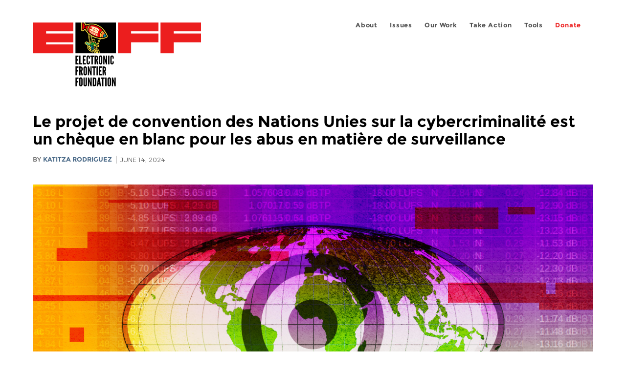

--- FILE ---
content_type: text/html; charset=utf-8
request_url: https://www.eff.org/el/deeplinks/2024/06/un-cybercrime-draft-convention-blank-check-unchecked-surveillance-abuses
body_size: 14822
content:
<!DOCTYPE html>
  <!--[if IEMobile 7]><html class="no-js ie iem7" lang="en" dir="ltr"><![endif]-->
  <!--[if lte IE 6]><html class="no-js ie lt-ie9 lt-ie8 lt-ie7" lang="en" dir="ltr"><![endif]-->
  <!--[if (IE 7)&(!IEMobile)]><html class="no-js ie lt-ie9 lt-ie8" lang="en" dir="ltr"><![endif]-->
  <!--[if IE 8]><html class="no-js ie lt-ie9" lang="en" dir="ltr"><![endif]-->
  <!--[if (gte IE 9)|(gt IEMobile 7)]><html class="no-js ie" lang="en" dir="ltr" prefix="fb: http://ogp.me/ns/fb# og: http://ogp.me/ns#"><![endif]-->
  <!--[if !IE]><!--><html class="no-js" lang="en" dir="ltr" prefix="fb: http://ogp.me/ns/fb# og: http://ogp.me/ns#"><!--<![endif]-->
<head>
  <meta charset="utf-8" />
<meta name="author" content="Katitza Rodriguez" />
<link rel="shortcut icon" href="https://www.eff.org/sites/all/themes/frontier/favicon.ico" type="image/vnd.microsoft.icon" />
<link rel="profile" href="http://www.w3.org/1999/xhtml/vocab" />
<meta name="HandheldFriendly" content="true" />
<meta name="MobileOptimized" content="width" />
<meta http-equiv="cleartype" content="on" />
<link rel="apple-touch-icon-precomposed" href="https://www.eff.org/sites/all/themes/phoenix/apple-touch-icon-precomposed-114x114.png" sizes="114x114" />
<link rel="apple-touch-icon" href="https://www.eff.org/sites/all/themes/phoenix/apple-touch-icon.png" />
<link rel="apple-touch-icon-precomposed" href="https://www.eff.org/sites/all/themes/phoenix/apple-touch-icon-precomposed.png" />
<meta name="description" content="This is the second post in a series highlighting the problems and flaws in the proposed UN Cybercrime Convention. Check out our detailed analysis on the criminalization of security research activities under the proposed convention.The United Nations Ad Hoc Committee is just weeks away from..." />
<meta name="viewport" content="width=device-width" />
<link rel="canonical" href="https://www.eff.org/deeplinks/2024/06/un-cybercrime-draft-convention-blank-check-unchecked-surveillance-abuses" />
<meta name="generator" content="Drupal 7 (http://drupal.org)" />
<link rel="shortlink" href="https://www.eff.org/node/109710" />
<meta property="og:site_name" content="Electronic Frontier Foundation" />
<meta property="og:type" content="article" />
<meta property="og:title" content="Le projet de convention des Nations Unies sur la cybercriminalité est un chèque en blanc pour les abus en matière de surveillance" />
<meta property="og:url" content="https://www.eff.org/deeplinks/2024/06/un-cybercrime-draft-convention-blank-check-unchecked-surveillance-abuses" />
<meta property="og:description" content="This is the second post in a series highlighting the problems and flaws in the proposed UN Cybercrime Convention. Check out our detailed analysis on the criminalization of security research activities under the proposed convention.The United Nations Ad Hoc Committee is just weeks away from..." />
<meta property="og:updated_time" content="2024-10-15T22:10:28-07:00" />
<meta property="og:image" content="https://www.eff.org/files/banner_library/cybercrime-2024-2b.jpg" />
<meta property="og:image:url" content="https://www.eff.org/files/banner_library/cybercrime-2024-2b.jpg" />
<meta property="og:image:secure_url" content="https://www.eff.org/files/banner_library/cybercrime-2024-2b.jpg" />
<meta property="og:image:type" content="image/jpeg" />
<meta property="og:image:width" content="1200" />
<meta name="twitter:card" content="summary_large_image" />
<meta property="og:image:height" content="600" />
<meta name="twitter:site" content="@eff" />
<meta name="twitter:title" content="Le projet de convention des Nations Unies sur la cybercriminalité est" />
<meta name="twitter:description" content="This is the second post in a series highlighting the problems and flaws in the proposed UN Cybercrime Convention. Check out our detailed analysis on the criminalization of security research" />
<meta name="twitter:image" content="https://www.eff.org/files/banner_library/cybercrime-2024-2b.jpg" />
<meta name="twitter:image:width" content="1200" />
<meta name="twitter:image:height" content="600" />
<meta property="article:publisher" content="https://www.facebook.com/eff" />
<meta property="article:published_time" content="2024-06-14T04:47:08-07:00" />
<meta property="article:modified_time" content="2024-10-15T22:10:28-07:00" />
<meta itemprop="name" content="Le projet de convention des Nations Unies sur la cybercriminalité est un chèque en blanc pour les abus en matière de surveillance" />
<link rel="publisher" href="https://www.eff.org/" />
<meta itemprop="description" content="This is the second post in a series highlighting the problems and flaws in the proposed UN Cybercrime Convention. Check out our detailed analysis on the criminalization of security research activities under the proposed convention.The United Nations Ad Hoc Committee is just weeks away from..." />
<meta itemprop="image" content="https://www.eff.org/files/banner_library/cybercrime-2024-2b.jpg" />
  <title>Le projet de convention des Nations Unies sur la cybercriminalité est un chèque en blanc pour les abus en matière de surveillance | Electronic Frontier Foundation</title>
  <link type="text/css" rel="stylesheet" href="https://www.eff.org/files/css/css_ys5BgHL2TNyP6_lBf6AQ-QeeC9qTVIuIwGCz7AJJrJA.css" media="all" />
<link type="text/css" rel="stylesheet" href="https://www.eff.org/files/css/css_DK0QprJWzW5EL3FiYM7gq-09dezg-4M6NEp7XiGwYTI.css" media="all" />
<link type="text/css" rel="stylesheet" href="https://www.eff.org/files/css/css_St5HutgDUYXMj_orYuBtvcEZgAPfyewfUjFhGeDXeR8.css" media="all" />
  <script>/**
 * @licstart The following is the entire license notice for the JavaScript
 * code in this page.
 *
 * Copyright (C) 2026  Electronic Frontier Foundation.
 *
 * The JavaScript code in this page is free software: you can redistribute
 * it and/or modify it under the terms of the GNU General Public License
 * (GNU GPL) as published by the Free Software Foundation, either version 3
 * of the License, or (at your option) any later version.  The code is
 * distributed WITHOUT ANY WARRANTY; without even the implied warranty of
 * MERCHANTABILITY or FITNESS FOR A PARTICULAR PURPOSE.  See the GNU GPL
 * for more details.
 *
 * As additional permission under GNU GPL version 3 section 7, you may
 * distribute non-source (e.g., minimized or compacted) forms of that code
 * without the copy of the GNU GPL normally required by section 4, provided
 * you include this license notice and a URL through which recipients can
 * access the Corresponding Source.
 *
 * @licend The above is the entire license notice for the JavaScript code
 * in this page.
 */
</script>
<script src="https://www.eff.org/files/js/js_qd8BaywA4mj4edyGLb52Px4-BwFqScI7dgPymNmaueA.js"></script>
<script src="https://www.eff.org/files/js/js_x2A4oj9_rCj5CWR_dGMHrobZW14ZVI9ruZKCDG7yyfM.js"></script>
<script src="https://www.eff.org/files/js/js_aoyqGMMZgQZIP71HQUw7zecjGCeyEcqUU5RtU5-iyzw.js"></script>
<script src="https://www.eff.org/files/js/js_g7t6BFiX3T9qjjMlQee69jfHL0muKHZPePq_j6OMDUA.js"></script>
<script src="https://www.eff.org/files/js/js_md9Q2Jg7iRdKo7Pq1Q7w1ueSSXHtr0mwNXdcBC7uaHU.js"></script>
<script>jQuery.extend(Drupal.settings, {"basePath":"\/","pathPrefix":"","setHasJsCookie":0,"lightbox2":{"rtl":"0","file_path":"\/(\\w\\w\/)public:\/","default_image":"\/sites\/all\/modules\/contrib\/lightbox2\/images\/brokenimage.jpg","border_size":10,"font_color":"000","box_color":"fff","top_position":"","overlay_opacity":"0.8","overlay_color":"000","disable_close_click":1,"resize_sequence":0,"resize_speed":10,"fade_in_speed":300,"slide_down_speed":10,"use_alt_layout":1,"disable_resize":0,"disable_zoom":1,"force_show_nav":0,"show_caption":1,"loop_items":1,"node_link_text":"","node_link_target":0,"image_count":"","video_count":"","page_count":"","lite_press_x_close":"press \u003Ca href=\u0022#\u0022 onclick=\u0022hideLightbox(); return FALSE;\u0022\u003E\u003Ckbd\u003Ex\u003C\/kbd\u003E\u003C\/a\u003E to close","download_link_text":"","enable_login":false,"enable_contact":false,"keys_close":"c x 27","keys_previous":"p 37","keys_next":"n 39","keys_zoom":"z","keys_play_pause":"32","display_image_size":"original","image_node_sizes":"()","trigger_lightbox_classes":"","trigger_lightbox_group_classes":"","trigger_slideshow_classes":"","trigger_lightframe_classes":"","trigger_lightframe_group_classes":"","custom_class_handler":0,"custom_trigger_classes":"","disable_for_gallery_lists":true,"disable_for_acidfree_gallery_lists":true,"enable_acidfree_videos":true,"slideshow_interval":5000,"slideshow_automatic_start":true,"slideshow_automatic_exit":true,"show_play_pause":true,"pause_on_next_click":false,"pause_on_previous_click":true,"loop_slides":false,"iframe_width":600,"iframe_height":400,"iframe_border":1,"enable_video":0,"useragent":"Mozilla\/5.0 (Macintosh; Intel Mac OS X 10_15_7) AppleWebKit\/537.36 (KHTML, like Gecko) Chrome\/104.0.5112.79 Safari\/537.36"},"responsive_menus":[{"selectors":"#header-sls-menu","container":"body","trigger_txt":"\u003Cspan class=\u0022mean-burger\u0022 \/\u003E\u003Cspan class=\u0022mean-burger\u0022 \/\u003E\u003Cspan class=\u0022mean-burger\u0022 \/\u003E","close_txt":"X","close_size":"18px","position":"right","media_size":"480","show_children":"1","expand_children":"0","expand_txt":"+","contract_txt":"-","remove_attrs":"1","responsive_menus_style":"mean_menu"}],"urlIsAjaxTrusted":{"\/search\/site":true},"piwikNoscript":{"image":"\u003Cimg style=\u0022position: absolute\u0022 src=\u0022https:\/\/anon-stats.eff.org\/js\/?idsite=1\u0026amp;rec=1\u0026amp;url=https%3A\/\/www.eff.org\/deeplinks\/2024\/06\/un-cybercrime-draft-convention-blank-check-unchecked-surveillance-abuses\u0026amp;action_name=\u0026amp;urlref=\u0026amp;dimension2=blog\u0026amp;dimension3=109710\u0026amp;cvar=%7B%221%22%3A%5B%22author%22%2C%22131%22%5D%7D\u0022 width=\u00220\u0022 height=\u00220\u0022 alt=\u0022\u0022 \/\u003E"}});</script>
</head>
<body class="html not-front not-logged-in page-node page-node- page-node-109710 node-type-blog long-read-share-links  i18n-en section-deeplinks no-secondary-nav right-sidebar">
  <a href="#main-content" class="element-invisible element-focusable">Skip to main content</a>
    
<div id="mobile-nav" class="navigation">
  <div>
    <div class="panel-pane pane-main-nav-menu">
            <ul class="menu"><li class=""><a href="/about">About</a><ul class="menu"><li class="first leaf"><a href="/about/contact">Contact</a></li>
<li class="leaf"><a href="/press/contact">Press</a></li>
<li class="leaf"><a href="/about/staff" title="Details and contact information for the EFF&#039;s staff">People</a></li>
<li class="leaf"><a href="/about/opportunities">Opportunities</a></li>
<li class="last leaf"><a href="/35" title="">EFF&#039;s 35th Anniversary</a></li>
</ul></li>
<li class=""><a href="/work">Issues</a><ul class="menu"><li class="first leaf"><a href="/issues/free-speech">Free Speech</a></li>
<li class="leaf"><a href="/issues/privacy">Privacy</a></li>
<li class="leaf"><a href="/issues/innovation">Creativity and Innovation</a></li>
<li class="leaf"><a href="/issues/transparency">Transparency</a></li>
<li class="leaf"><a href="/issues/international">International</a></li>
<li class="last leaf"><a href="/issues/security">Security</a></li>
</ul></li>
<li class=""><a href="/updates">Our Work</a><ul class="menu"><li class="first leaf"><a href="/deeplinks">Deeplinks Blog</a></li>
<li class="leaf"><a href="/updates?type=press_release">Press Releases</a></li>
<li class="leaf"><a href="/updates?type=event">Events</a></li>
<li class="leaf"><a href="/pages/legal-cases" title="">Legal Cases</a></li>
<li class="leaf"><a href="/updates?type=whitepaper">Whitepapers</a></li>
<li class="leaf"><a href="/taxonomy/term/11579/" title="">Podcast</a></li>
<li class="last leaf"><a href="https://www.eff.org/about/annual-reports-and-financials" title="">Annual Reports</a></li>
</ul></li>
<li class=""><a href="https://act.eff.org/">Take Action</a><ul class="menu"><li class="first leaf"><a href="https://act.eff.org/">Action Center</a></li>
<li class="leaf"><a href="/fight">Electronic Frontier Alliance</a></li>
<li class="last leaf"><a href="/about/opportunities/volunteer">Volunteer</a></li>
</ul></li>
<li class=""><a href="/pages/tools">Tools</a><ul class="menu"><li class="first leaf"><a href="https://www.eff.org/pages/privacy-badger" title="">Privacy Badger</a></li>
<li class="leaf"><a href="https://www.eff.org/pages/surveillance-self-defense" title="">Surveillance Self-Defense</a></li>
<li class="leaf"><a href="https://www.eff.org/pages/certbot" title="">Certbot</a></li>
<li class="leaf"><a href="https://www.eff.org/pages/atlas-surveillance" title="">Atlas of Surveillance</a></li>
<li class="leaf"><a href="https://www.eff.org/pages/cover-your-tracks" title="">Cover Your Tracks</a></li>
<li class="leaf"><a href="https://sls.eff.org/" title="">Street Level Surveillance</a></li>
<li class="last leaf"><a href="/pages/apkeep" title="">apkeep</a></li>
</ul></li>
<li class=""><a href="https://supporters.eff.org/donate/join-eff-today" title="Donate to EFF">Donate</a><ul class="menu"><li class="first leaf"><a href="https://supporters.eff.org/donate/join-eff-today">Donate to EFF</a></li>
<li class="leaf"><a href="/givingsociety" title="">Giving Societies</a></li>
<li class="leaf"><a href="https://shop.eff.org">Shop</a></li>
<li class="leaf"><a href="https://www.eff.org/thanks#organizational_members" title="">Sponsorships</a></li>
<li class="leaf"><a href="/helpout">Other Ways to Give</a></li>
<li class="last leaf"><a href="/pages/membership-faq" title="Frequently Asked Questions and other information about EFF Memberships.">Membership FAQ</a></li>
</ul></li>
<li class=""><a href="https://supporters.eff.org/donate/site-m--h" title="Donate to EFF">Donate</a><ul class="menu"><li class="first leaf"><a href="https://supporters.eff.org/donate/site-m--h">Donate to EFF</a></li>
<li class="leaf"><a href="https://shop.eff.org" title="">Shop</a></li>
<li class="last leaf"><a href="/helpout">Other Ways to Give</a></li>
</ul></li>
</ul>    </div>
  </div>
  <hr/>
  <div id="mobile-signup">
    Email updates on news, actions,<br/>
    and events in your area.
  </div>
  <div id="mobile-signup-button">
    <a  href="https://eff.org/signup">Join EFF Lists</a>
  </div>
  <div id="mobile-footer-bottom">
    <div class="panel-pane pane-block pane-menu-menu-footer-bottom">
            <ul class="menu"><li class="first leaf"><a href="/copyright">Copyright (CC BY)</a></li>
<li class="leaf"><a href="/pages/trademark-and-brand-usage-policy" title="Trademark and Brand Usage Policy">Trademark</a></li>
<li class="leaf"><a href="/policy">Privacy Policy</a></li>
<li class="last leaf"><a href="/thanks">Thanks</a></li>
</ul>    </div>
  </div>
</div>

<div id="masthead-mobile-wrapper">
  <div id="masthead-mobile">
    <div class="branding">
      <div class="panel-pane pane-page-site-name">
            <a href="/">Electronic Frontier Foundation</a>    </div>
    </div>

    <div class="hamburger"></div>

    <div class="donate">
      <a href="https://supporters.eff.org/donate/site-m--m">Donate</a>
    </div>
  </div>
</div>

<div id="site_banner">
  </div>

<header id="header">
  <div id="page">
    <div id="masthead-wrapper">
      <div id="masthead">
        <div class="branding">
          <div class="panel-pane pane-page-site-name">
            <a href="/">Electronic Frontier Foundation</a>    </div>
        </div>
        <div id="main-menu-nav" class="navigation">
          <div>
            <div class="panel-pane pane-main-nav-menu">
            <ul class="menu"><li class=""><a href="/about">About</a><ul class="menu"><li class="first leaf"><a href="/about/contact">Contact</a></li>
<li class="leaf"><a href="/press/contact">Press</a></li>
<li class="leaf"><a href="/about/staff" title="Details and contact information for the EFF&#039;s staff">People</a></li>
<li class="leaf"><a href="/about/opportunities">Opportunities</a></li>
<li class="last leaf"><a href="/35" title="">EFF&#039;s 35th Anniversary</a></li>
</ul></li>
<li class=""><a href="/work">Issues</a><ul class="menu"><li class="first leaf"><a href="/issues/free-speech">Free Speech</a></li>
<li class="leaf"><a href="/issues/privacy">Privacy</a></li>
<li class="leaf"><a href="/issues/innovation">Creativity and Innovation</a></li>
<li class="leaf"><a href="/issues/transparency">Transparency</a></li>
<li class="leaf"><a href="/issues/international">International</a></li>
<li class="last leaf"><a href="/issues/security">Security</a></li>
</ul></li>
<li class=""><a href="/updates">Our Work</a><ul class="menu"><li class="first leaf"><a href="/deeplinks">Deeplinks Blog</a></li>
<li class="leaf"><a href="/updates?type=press_release">Press Releases</a></li>
<li class="leaf"><a href="/updates?type=event">Events</a></li>
<li class="leaf"><a href="/pages/legal-cases" title="">Legal Cases</a></li>
<li class="leaf"><a href="/updates?type=whitepaper">Whitepapers</a></li>
<li class="leaf"><a href="/taxonomy/term/11579/" title="">Podcast</a></li>
<li class="last leaf"><a href="https://www.eff.org/about/annual-reports-and-financials" title="">Annual Reports</a></li>
</ul></li>
<li class=""><a href="https://act.eff.org/">Take Action</a><ul class="menu"><li class="first leaf"><a href="https://act.eff.org/">Action Center</a></li>
<li class="leaf"><a href="/fight">Electronic Frontier Alliance</a></li>
<li class="last leaf"><a href="/about/opportunities/volunteer">Volunteer</a></li>
</ul></li>
<li class=""><a href="/pages/tools">Tools</a><ul class="menu"><li class="first leaf"><a href="https://www.eff.org/pages/privacy-badger" title="">Privacy Badger</a></li>
<li class="leaf"><a href="https://www.eff.org/pages/surveillance-self-defense" title="">Surveillance Self-Defense</a></li>
<li class="leaf"><a href="https://www.eff.org/pages/certbot" title="">Certbot</a></li>
<li class="leaf"><a href="https://www.eff.org/pages/atlas-surveillance" title="">Atlas of Surveillance</a></li>
<li class="leaf"><a href="https://www.eff.org/pages/cover-your-tracks" title="">Cover Your Tracks</a></li>
<li class="leaf"><a href="https://sls.eff.org/" title="">Street Level Surveillance</a></li>
<li class="last leaf"><a href="/pages/apkeep" title="">apkeep</a></li>
</ul></li>
<li class=""><a href="https://supporters.eff.org/donate/join-eff-today" title="Donate to EFF">Donate</a><ul class="menu"><li class="first leaf"><a href="https://supporters.eff.org/donate/join-eff-today">Donate to EFF</a></li>
<li class="leaf"><a href="/givingsociety" title="">Giving Societies</a></li>
<li class="leaf"><a href="https://shop.eff.org">Shop</a></li>
<li class="leaf"><a href="https://www.eff.org/thanks#organizational_members" title="">Sponsorships</a></li>
<li class="leaf"><a href="/helpout">Other Ways to Give</a></li>
<li class="last leaf"><a href="/pages/membership-faq" title="Frequently Asked Questions and other information about EFF Memberships.">Membership FAQ</a></li>
</ul></li>
<li class=""><a href="https://supporters.eff.org/donate/site-m--h" title="Donate to EFF">Donate</a><ul class="menu"><li class="first leaf"><a href="https://supporters.eff.org/donate/site-m--h">Donate to EFF</a></li>
<li class="leaf"><a href="https://shop.eff.org" title="">Shop</a></li>
<li class="last leaf"><a href="/helpout">Other Ways to Give</a></li>
</ul></li>
</ul>    </div>
          </div>
          <div id="search-box">
                      </div>
        </div>
      </div>
    </div>
  </div>
</header>

<noscript>
  <div class="primary-nav-nojs">
  </div>
</noscript>

<!-- See if there's anything above the banner -->
  <div class="above-banner">
    <div class="panel-pane pane-page-title">
            <h1>Le projet de convention des Nations Unies sur la cybercriminalité est un chèque en blanc pour les abus en matière de surveillance</h1>
    </div>
<div class="panel-pane pane-eff-content-type">
            DEEPLINKS BLOG    </div>
<div class="panel-pane pane-eff-author">
            <div class="byline">By <a href="/about/staff/katitza-rodriguez">Katitza Rodriguez</a></div><div class="date">June 14, 2024</div>    </div>
  </div>

<!-- See if there's anything in the banner -->
  <div class="banner-wrapper">
    <div class="panel-pane pane-banner  column">
            <div class="banner"><img src="https://www.eff.org/files/banner_library/cybercrime-2024-2b.jpg" alt="an eye covers a globe in multi-hued background" /></div>    </div>
  </div>

  <div id="main-content">
    <div id="breadcrumb">
          </div>

          <div class="main-column">
            <div class="panel-pane pane-page-title">
            <h1>Le projet de convention des Nations Unies sur la cybercriminalité est un chèque en blanc pour les abus en matière de surveillance</h1>
    </div>
<div class="panel-pane pane-page-content">
            
<div class="long-read">
    <div class="onecol column content-wrapper">
      <div class="panel-pane pane-eff-share-blog mobile">
            <div class="share-links">
  <strong>Share It</strong>
  
  <a class="share-mastodon" href="https://mastodonshare.com/?text&url=https://www.eff.org/deeplinks/2024/06/un-cybercrime-draft-convention-blank-check-unchecked-surveillance-abuses" target="_blank" ><span class="element-invisible">Share on Mastodon</span><i></i></a>
  <a class="share-twitter" href="https://twitter.com/intent/tweet?text=Le%20projet%20de%20convention%20des%20Nations%20Unies%20sur%20la%20cybercriminalit%C3%A9%20est%20un%20ch%C3%A8que%20en%20blanc%20pour%20les%20abus%20en%20mati%C3%A8re%20de%20surveillance&amp;url=https%3A//www.eff.org/deeplinks/2024/06/un-cybercrime-draft-convention-blank-check-unchecked-surveillance-abuses&amp;via=eff&amp;related=eff" target="_blank" title="Share on Twitter"><span class="element-invisible">Share on Twitter</span><i></i></a>
  <a class="share-facebook" href="https://www.facebook.com/share.php?u=https%3A//www.eff.org/deeplinks/2024/06/un-cybercrime-draft-convention-blank-check-unchecked-surveillance-abuses&amp;title=Le%20projet%20de%20convention%20des%20Nations%20Unies%20sur%20la%20cybercriminalit%C3%A9%20est%20un%20ch%C3%A8que%20en%20blanc%20pour%20les%20abus%20en%20mati%C3%A8re%20de%20surveillance" target="_blank" title="Share on Facebook"><span class="element-invisible">Share on Facebook</span><i></i></a>
  <a class="share-clipboard disabled" href="https://www.eff.org/deeplinks/2024/06/un-cybercrime-draft-convention-blank-check-unchecked-surveillance-abuses" title="Copy to clipboard"><span class="element-invisible">Copy link</span><i></i></a>
  <div style="clear: both"></div>
</div>    </div>
    </div>

    <div class="onecol column content-banner">
      <div class="panel-pane pane-entity-field pane-node-field-banner-graphic">
            <div class="field field--name-field-banner-graphic field--type-image field--label-hidden"><div class="field__items"><div class="field__item even"><img src="https://www.eff.org/files/styles/resized_banner/public/banner_library/cybercrime-2024-2b.jpg?itok=04W6YhUz" width="1200" height="600" alt="an eye covers a globe in multi-hued background" title="Cybercrime" /></div></div></div>    </div>
    </div>

    <div class="onecol column content-wrapper">
      <div class="column main-content">
        <div class="panel-pane pane-entity-view pane-node">
            <article role="article" class="node node--blog node--promoted node--full node--blog--full">
  
  
  <div class="node__content">
    <div class="eff-translation-links"><ul class="links"><li class="ar first active"><a href="/deeplinks/2024/06/un-cybercrime-draft-convention-blank-check-unchecked-surveillance-abuses?language=ar" class="language-link active" xml:lang="ar">العربية</a></li>
<li class="fr active"><a href="/deeplinks/2024/06/un-cybercrime-draft-convention-blank-check-unchecked-surveillance-abuses?language=fr" class="language-link active" xml:lang="fr">Français</a></li>
<li class="pt-br last active"><a href="/deeplinks/2024/06/un-cybercrime-draft-convention-blank-check-unchecked-surveillance-abuses?language=pt-br" class="language-link active" xml:lang="pt-br">Português</a></li>
</ul></div><div class="field field--name-body field--type-text-with-summary field--label-hidden"><div class="field__items"><div class="field__item even"><p><em>This is the second post in a series highlighting the problems and flaws in the proposed UN Cybercrime Convention. Check out our <a href="https://www.eff.org/deeplinks/2024/06/if-not-amended-states-must-reject-flawed-draft-un-cybercrime-convention">detailed analysis on the criminalization of security research activities</a> under the proposed convention.</em></p>
<p><span>The United Nations Ad Hoc Committee is </span><a href="https://www.eff.org/issues/un-cybercrime-treaty"><span>just weeks away</span></a><span> from finalizing a too-broad <a href="https://www.eff.org/deeplinks/2023/04/un-cybercrime-treaty-timeline">Cybercrime Draft Convention</a>. This draft would normalize unchecked domestic surveillance and rampant government overreach, allowing serious human rights abuses around the world.</span></p>
<p><span>The latest draft of the convention—originally spearheaded by Russia but since then the subject of two and a half years of negotiations—still authorizes broad surveillance powers without robust safeguards and fails to spell out data protection principles essential to prevent government abuse of power.</span></p>
<p><span>As the August 9 finalization date approaches, Member States have a last chance to address the convention’s lack of safeguards: prior judicial authorization, transparency, user notification, independent oversight, and data protection principles such as transparency, minimization, notification to users, and purpose limitation. If left as is, it can and will be wielded as a tool for systemic rights violations.</span></p>
<p><span>Countries committed to human rights and the rule of law must unite to demand stronger data protection and human rights safeguards or reject the treaty altogether. These domestic surveillance powers are critical as they underpin international surveillance cooperation.</span></p>
<h3><b>EFF’s Advocacy for Human Rights Safeguards</b></h3>
<p><span>EFF has consistently advocated for human rights safeguards to be a baseline for both the criminal procedural measures and international cooperation chapters. The collection and use of digital evidence can implicate human rights, including privacy, free expression, fair trial, and data protection. Strong safeguards are essential to prevent government abuse.</span></p>
<p><span>Regrettably, many states already fall short in these regards. In some cases, surveillance laws have been used to justify overly broad practices that disproportionately target individuals or groups based on their political views—particularly ethnic and religious groups. This leads to the suppression of free expression and association, the silencing of dissenting voices, and discriminatory practices. Examples of these abuses include covert surveillance of internet activity without a warrant, using technology to track individuals in public, and monitoring private communications without legal authorization, oversight, or safeguards.</span></p>
<p><span>The Special Rapporteur on the rights to freedom of peaceful assembly and of association </span><a href="https://www.undocs.org/Home/Mobile?FinalSymbol=A%2FHRC%2F41%2F41&amp;Language=E&amp;DeviceType=Desktop&amp;LangRequested=False"><span>has already sounded</span></a><span> the alarm about the dangers of current surveillance laws, urging states to revise and amend these laws to comply with international human rights norms and standards governing the rights to privacy, free expression, peaceful assembly, and freedom of association. The UN Cybercrime Convention must be radically amended to avoid entrenching and expanding these existing abuses globally. If not amended, it must be rejected outright.</span></p>
<h3><b>How the Convention Fails to Protect Human Rights in Domestic Surveillance</b></h3>
<p><span>The idea that checks and balances are essential to avoid abuse of power is a basic “Government 101” concept. Yet throughout the negotiation process, Russia and its allies have sought to chip away at the already-weakened human rights safeguards and conditions outlined in Article 24 of the proposed Convention. </span></p>
<p><span>Article 24 as currently drafted requires that every country that agrees to this convention must ensure that when it creates, uses, or applies the surveillance powers and procedures described in the domestic procedural measures, it does so under its own laws. These laws must protect human rights and comply with international human rights law. The principle of proportionality must be respected, meaning any surveillance measures should be appropriate and not excessive in relation to the legitimate aim pursued.</span></p>
<h3><b>Why Article 24 Falls Short?</b></h3>
<h3><b>1. The Critical Missing Principles</b></h3>
<p><span>While incorporation of the principle of proportionality in Article 24(1) is commendable, the article still fails to explicitly mention the principles of legality, necessity, and non-discrimination, which hold equivalent status to proportionality in human rights law relative to surveillance activities. A primer:</span></p>
<ul>
<li><span>The principle of legality requires that restrictions on human rights including the right to privacy be authorized by laws that are clear, publicized, precise, and predictable, ensuring individuals understand what conduct might lead to restrictions on their human rights.</span></li>
<li><span>The principles of necessity and proportionality ensure that any interference with human rights is demonstrably necessary to achieving a legitimate aim and only include measures that are proportionate to that aim.</span></li>
<li><span>The principle of non-discrimination requires that laws, policies and human rights obligations be applied equally and fairly to all individuals, without any form of discrimination based on race, color, sex, language, religion, political or other opinion, national or social origin, property, birth, or other status, including the application of surveillance measures.</span></li>
</ul>
<p><span>Without including all these principles, the safeguards are incomplete and inadequate, increasing the risk of misuse and abuse of surveillance powers.<br /><b></b></span></p>
<h3><span><b>2. Optional Safeguards </b></span></h3>
<p><span>Article 24(2) requires countries to include, where “appropriate,” specific safeguards like:</span></p>
<ul>
<li><span>judicial or independent review, meaning surveillance actions must be reviewed or authorized by a judge or an independent regulator.</span></li>
<li><span>the right to an effective remedy, meaning people must have ways to challenge or seek remedy if their rights are violated.</span></li>
<li><span>justification and limits, meaning there must be clear reasons for using surveillance and limits on how much surveillance can be done and for how long.</span></li>
</ul>
<p><span>Article 24 (2) introduces three problems:</span></p>
<h3><b>2.1 The Pitfalls of Making Safeguards Dependent on Domestic Law</b></h3>
<p><span>Although these safeguards are mentioned, making them contingent on domestic law can vastly weaken their effectiveness, as national laws vary significantly and many of them won’t provide adequate protections. </span></p>
<h3><b>2.2 The Risk of Ambiguous Terms Allowing Cherry-Picked Safeguards</b></h3>
<p><span>The use of vague terms like “as appropriate” in describing how safeguards will apply to individual procedural powers allows for varying interpretations, potentially leading to weaker protections for certain types of data in practice. For example, many states provide minimal or no safeguards for accessing subscriber data or traffic data despite the intrusiveness of resulting surveillance practices. These powers have been used to identify anonymous online activity, to locate and track people, and to map people’s contacts. By granting states broad discretion to decide which safeguards to apply to different surveillance powers, the convention fails to ensure the text will be implemented in accordance with human rights law. Without clear mandatory requirements, there is a real risk that essential protections will be inadequately applied or omitted altogether for certain specific powers, leaving vulnerable populations exposed to severe rights violations. Essentially, a country could just decide that some human rights safeguards are superfluous for a particular kind or method of surveillance, and dispense with them, opening the door for serious human rights abuses.</span></p>
<h3><b>2.3 Critical Safeguards Missing from Article 24(2)</b><b><br /></b></h3>
<p>The need for prior judicial authorization, for transparency, and for user notification is critical to any effective and proportionate surveillance power, but not included in Article 24(2).<br /><br /><strong>Prior judicial authorization</strong> means that before any surveillance action is taken, it must be approved by a judge. This ensures an independent assessment of the necessity and proportionality of the surveillance measure before it is implemented. Although Article 24 mentions judicial or other independent review, it lacks a requirement for prior judicial authorization. This is a significant omission that increases the risk of abuse and infringement on individuals' rights. Judicial authorization acts as a critical check on the powers of law enforcement and intelligence agencies.<br /><br /><strong>Transparency</strong> involves making the existence and extent of surveillance measures known to the public; people must be fully informed of the laws and practices governing surveillance so that they can hold authorities accountable. Article 24 lacks explicit provisions for transparency, so surveillance measures could be conducted in secrecy, undermining public trust and preventing meaningful oversight. Transparency is essential for ensuring that surveillance powers are not misused and that individuals are aware of how their data might be collected and used.<br /><br /><strong>User notification</strong> means that individuals who are subjected to surveillance are informed about it, either at the time of the surveillance or afterward when it no longer jeopardizes the investigation. The absence of a user notification requirement in Article 24(2) deprives people of the opportunity to challenge the legality of the surveillance or seek remedies for any violations of their rights. User notification is a key component of protecting individuals’ rights to privacy and due process. It may be delayed, with appropriate justification, but it must still eventually occur and the convention must recognize this. <br /><br /><strong>Independent oversight</strong> involves monitoring by an independent body to ensure that surveillance measures comply with the law and respect human rights. This body can investigate abuses, provide accountability, and recommend corrective actions. While Article 24 mentions judicial or independent review, it does not establish a clear mechanism for ongoing independent oversight. Effective oversight requires a dedicated, impartial body with the authority to review surveillance activities continuously, investigate complaints, and enforce compliance. The lack of a robust oversight mechanism weakens the framework for protecting human rights and allows potential abuses to go unchecked.<br /><b><span><br /><strong>Conclusion<br /><br /></strong></span></b><span>While it’s somewhat reassuring that Article 24 acknowledges the binding nature of human rights law and its application to surveillance powers, it is utterly unacceptable how vague the article remains about what that actually means in practice. The “as appropriate” clause is a dangerous loophole, letting states implement intrusive powers with minimal limitations and no prior judicial authorization, only to then disingenuously claim this was “appropriate.” This is a blatant invitation for abuse. There’s nothing “appropriate” about this, and the convention must be unequivocally clear about that.</span><span><br /><br />This draft in its current form is an egregious betrayal of human rights and an open door to unchecked surveillance and systemic abuses. Unless these issues are rectified, Member States must recognize the severe flaws and reject this dangerous convention outright. The risks are too great, the protections too weak, and the potential for abuse too high. It’s long past time to stand firm and demand nothing less than a convention that genuinely safeguards human rights.<br /><br /><em>Check out our detailed analysis on the <a href="https://www.eff.org/deeplinks/2024/06/if-not-amended-states-must-reject-flawed-draft-un-cybercrime-convention">criminalization of security research activities</a> under the UN Cybercrime Convention. Stay tuned for our next post, where we'll explore other critical areas affected by the convention, including its scope and human rights safeguards.</em></span><em><br /></em><b><span><em><strong><br /></strong></em><br /><br /></span></b></p>

</div></div></div>  </div>

          </article>
    </div>
<div class="panel-pane pane-entity-field pane-node-field-issue">
          <h2 class="pane-title">Related Issues</h2>
        <div class="field field--name-field-issue field--type-taxonomy-term-reference field--label-hidden"><div class="field__items"><div class="field__item even"><a href="/issues/un-cybercrime-treaty">United Nations Cybercrime Treaty</a></div><div class="field__item odd"><a href="/issues/necessary-and-proportionate">Necessary and Proportionate</a></div></div></div>    </div>
<div class="panel-pane pane-eff-share-blog mobile">
            <div class="share-links">
  <strong>Share It</strong>
  
  <a class="share-mastodon" href="https://mastodonshare.com/?text&url=https://www.eff.org/deeplinks/2024/06/un-cybercrime-draft-convention-blank-check-unchecked-surveillance-abuses" target="_blank" ><span class="element-invisible">Share on Mastodon</span><i></i></a>
  <a class="share-twitter" href="https://twitter.com/intent/tweet?text=Le%20projet%20de%20convention%20des%20Nations%20Unies%20sur%20la%20cybercriminalit%C3%A9%20est%20un%20ch%C3%A8que%20en%20blanc%20pour%20les%20abus%20en%20mati%C3%A8re%20de%20surveillance&amp;url=https%3A//www.eff.org/deeplinks/2024/06/un-cybercrime-draft-convention-blank-check-unchecked-surveillance-abuses&amp;via=eff&amp;related=eff" target="_blank" title="Share on Twitter"><span class="element-invisible">Share on Twitter</span><i></i></a>
  <a class="share-facebook" href="https://www.facebook.com/share.php?u=https%3A//www.eff.org/deeplinks/2024/06/un-cybercrime-draft-convention-blank-check-unchecked-surveillance-abuses&amp;title=Le%20projet%20de%20convention%20des%20Nations%20Unies%20sur%20la%20cybercriminalit%C3%A9%20est%20un%20ch%C3%A8que%20en%20blanc%20pour%20les%20abus%20en%20mati%C3%A8re%20de%20surveillance" target="_blank" title="Share on Facebook"><span class="element-invisible">Share on Facebook</span><i></i></a>
  <a class="share-clipboard disabled" href="https://www.eff.org/deeplinks/2024/06/un-cybercrime-draft-convention-blank-check-unchecked-surveillance-abuses" title="Copy to clipboard"><span class="element-invisible">Copy link</span><i></i></a>
  <div style="clear: both"></div>
</div>    </div>
<div class="panel-pane pane-custom pane-1">
            <div data-form-id="6e937ff0-816d-f011-bec2-00224804004a" data-form-api-url="https://public-usa.mkt.dynamics.com/api/v1.0/orgs/94400758-7964-ef11-a66d-6045bd003934/landingpageforms" data-cached-form-url="https://assets-usa.mkt.dynamics.com/94400758-7964-ef11-a66d-6045bd003934/digitalassets/forms/6e937ff0-816d-f011-bec2-00224804004a"></div>
        <script src="https://cxppusa1formui01cdnsa01-endpoint.azureedge.net/usa/FormLoader/FormLoader.bundle.js"></script>

    </div>
<div class="panel-pane pane-views-panes pane-blog-related-content-panel-pane-1">
          <h2 class="pane-title">Related Updates</h2>
        <div class="view view-blog-related-content view-id-blog_related_content view-display-id-panel_pane_1 teaser-feed view-dom-id-665a93a37bee92516097816a95da7a71">
        
  
  
      <div class="view-content">
        <div class="views-row views-row-1 views-row-odd views-row-first">
    <article role="article" class="node node--blog node--promoted node-teaser node--teaser node--blog--teaser">
      <header>
      <div class="field field--name-field-banner-graphic field--type-image field--label-hidden"><div class="field__items"><div class="field__item even"><div class="teaser-thumbnail"><a href="/deeplinks/2024/12/still-flawed-and-lacking-safeguards-un-cybercrime-treaty-goes-un-general-assembly"><img src="https://www.eff.org/files/styles/teaser/public/banner_library/cybercrime-2024-2b.jpg?itok=oNfSSi-K" width="500" height="250" alt="an eye covers a globe in multi-hued background" title="Cybercrime" /></a></div></div></div></div><div class="node-content-type-byline blog"><a href="/updates?type=blog">Deeplinks Blog</a>
<span class="node-author"> by <a href="/about/staff/karen-gullo">Karen Gullo</a></span>
<span class="node-date"> | December 16, 2024</span>
</div>              <h3 class="node__title"><a href="/deeplinks/2024/12/still-flawed-and-lacking-safeguards-un-cybercrime-treaty-goes-un-general-assembly" rel="bookmark">Still Flawed and Lacking Safeguards, UN Cybercrime Treaty Goes Before the UN General Assembly, then States for Adoption</a></h3>
            
    </header>
  
  
  <div class="node__content">
    <div class="eff-translation-links"></div><div class="field field--name-body field--type-text-with-summary field--label-hidden"><div class="field__items"><div class="field__item even">Most UN Member States, including the U.S., are expected to support adoption of the flawed UN Cybercrime Treaty when it’s scheduled to go before the UN General Assembly this week for a vote, despite warnings that it poses dangerous risks to human rights.</div></div></div>  </div>

          </article>
  </div>
  <div class="views-row views-row-2 views-row-even">
    <article role="article" class="node node--blog node--promoted node-teaser node--teaser node--blog--teaser">
      <header>
      <div class="field field--name-field-banner-graphic field--type-image field--label-hidden"><div class="field__items"><div class="field__item even"><div class="teaser-thumbnail"><a href="/deeplinks/2024/09/calls-scrap-jordans-cybercrime-law-echo-calls-reject-cybercrime-treaty"><img src="https://www.eff.org/files/styles/teaser/public/banner_library/un-cybercrime-2024.png?itok=jGeqmFFu" width="500" height="250" alt="hands with circuit patterns on black background" /></a></div></div></div></div><div class="node-content-type-byline blog"><a href="/updates?type=blog">Deeplinks Blog</a>
<span class="node-author"> by <a href="/about/staff/jillian-york">Jillian C. York</a>, <a href="/about/staff/katitza-rodriguez">Katitza Rodriguez</a></span>
<span class="node-date"> | September 25, 2024</span>
</div>              <h3 class="node__title"><a href="/deeplinks/2024/09/calls-scrap-jordans-cybercrime-law-echo-calls-reject-cybercrime-treaty" rel="bookmark">Calls to Scrap Jordan&#039;s Cybercrime Law Echo Calls to Reject Cybercrime Treaty</a></h3>
            
    </header>
  
  
  <div class="node__content">
    <div class="eff-translation-links"></div><div class="field field--name-body field--type-text-with-summary field--label-hidden"><div class="field__items"><div class="field__item even">In a number of countries around the world, communities—and particularly those that are already vulnerable—are threatened by expansive cybercrime and surveillance legislation. One of those countries is Jordan, where a cybercrime law enacted in 2023 has been used against LGBTQ+ people, journalists, human rights defenders, and those criticizing the government.</div></div></div>  </div>

          </article>
  </div>
  <div class="views-row views-row-3 views-row-odd">
    <article role="article" class="node node--blog node--promoted node-teaser node--teaser node--blog--teaser">
      <header>
      <div class="teaser-thumbnail"><a href="/deeplinks/2024/08/overbroad-scope-will-authorize-cross-border-spying-acts-expression-why-you-should"><img src="https://www.eff.org/files/styles/teaser/public/issues/np-logo-banner2.png?itok=HJm6j8pa" width="500" height="250" alt="Necessary &amp; Proportionate logo" /></a></div><div class="node-content-type-byline blog"><a href="/updates?type=blog">Deeplinks Blog</a>
<span class="node-author"> by <a href="/about/staff/karen-gullo">Karen Gullo</a></span>
<span class="node-date"> | August 1, 2024</span>
</div>              <h3 class="node__title"><a href="/deeplinks/2024/08/overbroad-scope-will-authorize-cross-border-spying-acts-expression-why-you-should" rel="bookmark">Broad Scope Will Authorize Cross-Border Spying for Acts of Expression: Why You Should Oppose Draft UN Cybercrime Treaty</a></h3>
            
    </header>
  
  
  <div class="node__content">
    <div class="eff-translation-links"></div><div class="field field--name-body field--type-text-with-summary field--label-hidden"><div class="field__items"><div class="field__item even"><p><em>This analysis is based on the latest draft of the U.N. Cybercrime Treaty (Rev 3) or before, and highlights its potential risks to free expression and misuse.</em>The draft UN Cybercrime Convention was supposed to help tackle serious online threats like ransomware attacks, which cost billions of dollars in damages every...</p></div></div></div>  </div>

          </article>
  </div>
  <div class="views-row views-row-4 views-row-even">
    <article role="article" class="node node--blog node--promoted node-teaser node--teaser node--blog--teaser">
      <header>
      <div class="field field--name-field-banner-graphic field--type-image field--label-hidden"><div class="field__items"><div class="field__item even"><div class="teaser-thumbnail"><a href="/deeplinks/2024/07/journalists-and-security-researchers-risk-why-you-should-hate-proposed-un"><img src="https://www.eff.org/files/styles/teaser/public/banner_library/cybercrime-2024-2b.jpg?itok=oNfSSi-K" width="500" height="250" alt="an eye covers a globe in multi-hued background" title="Cybercrime" /></a></div></div></div></div><div class="node-content-type-byline blog"><a href="/updates?type=blog">Deeplinks Blog</a>
<span class="node-author"> by <a href="/about/staff/karen-gullo">Karen Gullo</a></span>
<span class="node-date"> | July 31, 2024</span>
</div>              <h3 class="node__title"><a href="/deeplinks/2024/07/journalists-and-security-researchers-risk-why-you-should-hate-proposed-un" rel="bookmark">Security Researchers and Journalists at Risk: Why You Should Hate the Proposed UN Cybercrime Treaty</a></h3>
            
    </header>
  
  
  <div class="node__content">
    <div class="eff-translation-links"></div><div class="field field--name-body field--type-text-with-summary field--label-hidden"><div class="field__items"><div class="field__item even"><p>The proposed <a href="https://www.eff.org/issues/un-cybercrime-treaty">UN Cybercrime Treaty</a> puts security researchers and journalists <a href="https://www.eff.org/deeplinks/2024/06/if-not-amended-states-must-reject-flawed-draft-un-cybercrime-convention">at risk of being criminally prosecuted</a> for their work identifying and reporting computer system vulnerabilities, work that keeps the digital ecosystem safer for everyone.The proposed text fails to exempt security research from the expansive scope of its cybercrime...</p></div></div></div>  </div>

          </article>
  </div>
  <div class="views-row views-row-5 views-row-odd">
    <article role="article" class="node node--blog node--promoted node-teaser node--teaser node--blog--teaser">
      <header>
      <div class="field field--name-field-banner-graphic field--type-image field--label-hidden"><div class="field__items"><div class="field__item even"><div class="teaser-thumbnail"><a href="/deeplinks/2024/07/calls-mount-principal-un-human-rights-official-business-and-tech-groups-address"><img src="https://www.eff.org/files/styles/teaser/public/banner_library/cybercrime-2024-2b.jpg?itok=oNfSSi-K" width="500" height="250" alt="an eye covers a globe in multi-hued background" title="Cybercrime" /></a></div></div></div></div><div class="node-content-type-byline blog"><a href="/updates?type=blog">Deeplinks Blog</a>
<span class="node-author"> by <a href="/about/staff/karen-gullo">Karen Gullo</a></span>
<span class="node-date"> | July 30, 2024</span>
</div>              <h3 class="node__title"><a href="/deeplinks/2024/07/calls-mount-principal-un-human-rights-official-business-and-tech-groups-address" rel="bookmark">Calls Mount—from Principal UN Human Rights Official, Business, and Tech Groups—To Address Dangerous Flaws in Draft UN Surveillance Treaty</a></h3>
            
    </header>
  
  
  <div class="node__content">
    <div class="eff-translation-links"></div><div class="field field--name-body field--type-text-with-summary field--label-hidden"><div class="field__items"><div class="field__item even"><p>As UN delegates sat down in New York this week to restart negotiations, calls are mounting from all corners—from the United Nations High Commissioner for Human Rights (OHCHR) to Big Tech—to add critical human rights protections to, and fix other major flaws in, the proposed UN surveillance treaty, which as...</p></div></div></div>  </div>

          </article>
  </div>
  <div class="views-row views-row-6 views-row-even">
    <article role="article" class="node node--blog node--promoted node-teaser node--teaser node--blog--teaser">
      <header>
      <div class="field field--name-field-banner-graphic field--type-image field--label-hidden"><div class="field__items"><div class="field__item even"><div class="teaser-thumbnail"><a href="/deeplinks/2024/07/weak-human-rights-protections-why-you-should-hate-proposed-un-cybercrime-treaty"><img src="https://www.eff.org/files/styles/teaser/public/banner_library/cybercrime-2024-2b.jpg?itok=oNfSSi-K" width="500" height="250" alt="an eye covers a globe in multi-hued background" title="Cybercrime" /></a></div></div></div></div><div class="node-content-type-byline blog"><a href="/updates?type=blog">Deeplinks Blog</a>
<span class="node-author"> by <a href="/about/staff/karen-gullo">Karen Gullo</a></span>
<span class="node-date"> | July 30, 2024</span>
</div>              <h3 class="node__title"><a href="/deeplinks/2024/07/weak-human-rights-protections-why-you-should-hate-proposed-un-cybercrime-treaty" rel="bookmark">Weak Human Rights Protections: Why You Should Hate the Proposed UN Cybercrime Treaty</a></h3>
            
    </header>
  
  
  <div class="node__content">
    <div class="eff-translation-links"></div><div class="field field--name-body field--type-text-with-summary field--label-hidden"><div class="field__items"><div class="field__item even"><p>The proposed UN Cybercrime Convention dangerously undermines human rights, opening the door to unchecked cross-border surveillance and government overreach. Despite two and a half years of negotiations, the draft treaty authorizes extensive surveillance powers without robust safeguards, omitting essential data protection principles. This risks turning international efforts to fight cybercrime...</p></div></div></div>  </div>

          </article>
  </div>
  <div class="views-row views-row-7 views-row-odd">
    <article role="article" class="node node--blog node--promoted node-teaser node--teaser node--blog--teaser">
      <header>
      <div class="field field--name-field-banner-graphic field--type-image field--label-hidden"><div class="field__items"><div class="field__item even"><div class="teaser-thumbnail"><a href="/deeplinks/2024/07/why-you-should-hate-proposed-un-cybercrime-treaty"><img src="https://www.eff.org/files/styles/teaser/public/banner_library/cybercrime-2024-2b.jpg?itok=oNfSSi-K" width="500" height="250" alt="an eye covers a globe in multi-hued background" title="Cybercrime" /></a></div></div></div></div><div class="node-content-type-byline blog"><a href="/updates?type=blog">Deeplinks Blog</a>
<span class="node-author"> by <a href="/about/staff/karen-gullo">Karen Gullo</a></span>
<span class="node-date"> | July 29, 2024</span>
</div>              <h3 class="node__title"><a href="/deeplinks/2024/07/why-you-should-hate-proposed-un-cybercrime-treaty" rel="bookmark">Why You Should Hate the Proposed UN Cybercrime Treaty</a></h3>
            
    </header>
  
  
  <div class="node__content">
    <div class="eff-translation-links"></div><div class="field field--name-body field--type-text-with-summary field--label-hidden"><div class="field__items"><div class="field__item even"><p>International UN treaties aren’t usually on users’ radar. They are debated, often over the course of many years, by diplomats and government functionaries in Vienna or New York, and their significance is often overlooked or lost in the flood of information and news we process every day, even when they...</p></div></div></div>  </div>

          </article>
  </div>
  <div class="views-row views-row-8 views-row-even">
    <article role="article" class="node node--blog node--promoted node-teaser node--teaser node--blog--teaser">
      <header>
      <div class="teaser-thumbnail"><a href="/deeplinks/2024/07/briefing-negotiating-states-must-address-proposed-un-surveillance-treatys-risks"><img src="https://www.eff.org/files/styles/teaser/public/issues/un-cybercrime-1b.jpg?itok=1BXc4L3U" width="500" height="250" alt="" /></a></div><div class="node-content-type-byline blog"><a href="/updates?type=blog">Deeplinks Blog</a>
<span class="node-author"> by <a href="/about/staff/karen-gullo">Karen Gullo</a></span>
<span class="node-date"> | July 24, 2024</span>
</div>              <h3 class="node__title"><a href="/deeplinks/2024/07/briefing-negotiating-states-must-address-proposed-un-surveillance-treatys-risks" rel="bookmark">Briefing: Negotiating States Must Address Human Rights Risks in the Proposed UN Surveillance Treaty </a></h3>
            
    </header>
  
  
  <div class="node__content">
    <div class="eff-translation-links"></div><div class="field field--name-body field--type-text-with-summary field--label-hidden"><div class="field__items"><div class="field__item even"><p>At a virtual briefing today, experts from the Electronic Frontier Foundation (EFF), Access Now, Derechos Digitales, Human Rights Watch, and the International Fund for Public Interest Media outlined the human rights risks posed by the proposed UN Cybercrime Treaty. They explained that the draft convention, instead of addressing core cybercrimes,...</p></div></div></div>  </div>

          </article>
  </div>
  <div class="views-row views-row-9 views-row-odd">
    <article role="article" class="node node--press-release node--promoted node-teaser node--teaser node--press-release--teaser">
      <header>
      <div class="teaser-thumbnail"><a href="/press/releases/media-briefing-eff-partners-warn-un-member-states-are-poised-approve-dangerous"><img src="https://www.eff.org/files/styles/teaser/public/eff-pr-og.png?itok=Sovgqi6b" width="500" height="250" alt="" /></a></div><div class="node-content-type-byline press_release"><a href="/updates?type=press_release">Press Release</a>
<span class="node-date"> | July 21, 2024</span>
</div>              <h3 class="node__title"><a href="/press/releases/media-briefing-eff-partners-warn-un-member-states-are-poised-approve-dangerous" rel="bookmark">Media Briefing: EFF, Partners Warn UN Member States Are Poised to Approve Dangerous International Surveillance Treaty</a></h3>
            
    </header>
  
  
  <div class="node__content">
    <div class="eff-translation-links"></div><div class="field field--name-body field--type-text-with-summary field--label-hidden"><div class="field__items"><div class="field__item even"><p>SAN FRANCISCO—On Wednesday, July 24, at 11:00 am Eastern Time (8:00 am Pacific Time, 5:00 pm CET), experts from Electronic Frontier Foundation (EFF), Access Now, Derechos Digitales, Human Rights Watch, and the International Fund for Public Interest Media will brief reporters about the imminent adoption of a global surveillance treaty...</p></div></div></div>  </div>

          </article>
  </div>
  <div class="views-row views-row-10 views-row-even views-row-last">
    <article role="article" class="node node--blog node--promoted node-teaser node--teaser node--blog--teaser">
      <header>
      <div class="field field--name-field-banner-graphic field--type-image field--label-hidden"><div class="field__items"><div class="field__item even"><div class="teaser-thumbnail"><a href="/deeplinks/2024/07/eff-international-partners-send-urgent-appeal-eu-and-european-commission-delegates"><img src="https://www.eff.org/files/styles/teaser/public/banner_library/un-cybercrime-lgbtq.png?itok=bj8rQB02" width="500" height="250" alt="hands with circuit patterns in LGBTQ+ flag colors" /></a></div></div></div></div><div class="node-content-type-byline blog"><a href="/updates?type=blog">Deeplinks Blog</a>
<span class="node-author"> by <a href="/about/staff/katitza-rodriguez">Katitza Rodriguez</a>, <a href="/about/staff/karen-gullo">Karen Gullo</a></span>
<span class="node-date"> | July 17, 2024</span>
</div>              <h3 class="node__title"><a href="/deeplinks/2024/07/eff-international-partners-send-urgent-appeal-eu-and-european-commission-delegates" rel="bookmark">EFF, International Partners Appeal to EU Delegates to Help Fix Flaws in Draft UN Cybercrime Treaty That Can Undermine EU&#039;s Data Protection Framework</a></h3>
            
    </header>
  
  
  <div class="node__content">
    <div class="eff-translation-links"></div><div class="field field--name-body field--type-text-with-summary field--label-hidden"><div class="field__items"><div class="field__item even"><p>With the final negotiating session to approve the UN Cybercrime Treaty just days away, EFF and 21 international civil society organizations today <a href="https://www.eff.org/document/urgent-appealuntreaty">urgently called on delegates</a> from EU states and the European Commission to push back on the draft convention's many flaws, which include an excessively broad scope that...</p></div></div></div>  </div>

          </article>
  </div>
    </div>
  
  
  
  
  
  
</div>    </div>
      </div>

      <div class="column side-content">
        <div class="panel-pane pane-custom pane-2">
            <div data-form-id="fd676802-8178-f011-b4cb-000d3a373dfb" data-form-api-url="https://public-usa.mkt.dynamics.com/api/v1.0/orgs/94400758-7964-ef11-a66d-6045bd003934/landingpageforms" data-cached-form-url="https://assets-usa.mkt.dynamics.com/94400758-7964-ef11-a66d-6045bd003934/digitalassets/forms/fd676802-8178-f011-b4cb-000d3a373dfb"></div>
        <script src="https://cxppusa1formui01cdnsa01-endpoint.azureedge.net/usa/FormLoader/FormLoader.bundle.js"></script>

    </div>
<div class="panel-pane pane-eff-share-student-privacy">
            <div class="pane-eff-share-blog mobile"><div class="share-links"><a class="share-mastodon" href="https://mastodonshare.com/?text&text=Le%20projet%20de%20convention%20des%20Nations%20Unies%20sur%20la%20cybercriminalit%C3%A9%20est%20un%20ch%C3%A8que%20en%20blanc%20pour%20les%20abus%20en%20mati%C3%A8re%20de%20surveillance%20%26url%3D&url=https%3A//www.eff.org/deeplinks/2024/06/un-cybercrime-draft-convention-blank-check-unchecked-surveillance-abuses" target="_blank"><span class="element-invisible">Share on Mastodon</span><i></i></a><a class="share-twitter" href="https://twitter.com/intent/tweet?text=Le%20projet%20de%20convention%20des%20Nations%20Unies%20sur%20la%20cybercriminalit%C3%A9%20est%20un%20ch%C3%A8que%20en%20blanc%20pour%20les%20abus%20en%20mati%C3%A8re%20de%20surveillance%20https%3A//www.eff.org/deeplinks/2024/06/un-cybercrime-draft-convention-blank-check-unchecked-surveillance-abuses%20via%20%40EFF&related=eff" target="_blank"><span class="element-invisible">Share on X</span><i></i></a><a class="share-facebook" href="https://www.facebook.com/share.php?u=https%3A//www.eff.org/deeplinks/2024/06/un-cybercrime-draft-convention-blank-check-unchecked-surveillance-abuses&title=Le%20projet%20de%20convention%20des%20Nations%20Unies%20sur%20la%20cybercriminalit%C3%A9%20est%20un%20ch%C3%A8que%20en%20blanc%20pour%20les%20abus%20en%20mati%C3%A8re%20de%20surveillance" target="_blank"><span class="element-invisible">Share on Facebook</span><i></i></a></div></div>    </div>
<div class="panel-pane pane-sidebar-content">
            <div class="pane-node-field-issue"><h2>Related Issues</h2><div class="field__item"><a href="/issues/un-cybercrime-treaty">United Nations Cybercrime Treaty</a></div><div class="field__item"><a href="/issues/necessary-and-proportionate">Necessary and Proportionate</a></div></div>    </div>
      </div>
    </div>

    <div class="onecol column content-footer">
          </div>

</div>
    </div>
      </div>

      <div class="clear-block"></div>

    </div>
    
    <p class="faq-toc"><a href="#main-content">Back to top</a></p>

  </div>


  <div id="footer">
    <div class="panel-pane pane-footer-logo">
            <a href="https://www.eff.org"><img src="https://www.eff.org/sites/all/modules/custom/eff_library/images/eff-logo-1color-blue.svg" alt="EFF Home" /></a>    </div>
<div class="panel-pane pane-menu-tree pane-menu-footer-social-links">
          <h2 class="pane-title">Follow EFF:</h2>
        <div class="menu-block-wrapper menu-block-ctools-menu-footer-social-links-1 menu-name-menu-footer-social-links parent-mlid-0 menu-level-1">
  <ul class="menu"><li class="first leaf menu-mlid-16459"><a href="https://mastodon.social/@eff" title="" rel="me">mastodon</a></li>
<li class="leaf menu-mlid-13409"><a href="https://www.facebook.com/eff" title="EFF on facebook">facebook</a></li>
<li class="leaf menu-mlid-13410"><a href="https://www.instagram.com/efforg/" title="EFF on Instagram">instagram</a></li>
<li class="leaf menu-mlid-13408"><a href="https://twitter.com/eff" title="EFF on X">x</a></li>
<li class="leaf menu-mlid-16603"><a href="https://bsky.app/profile/eff.org" title="">Blue Sky</a></li>
<li class="leaf menu-mlid-13411"><a href="https://www.youtube.com/efforg" title="EFF on YouTube">youtube</a></li>
<li class="leaf menu-mlid-13412"><a href="https://www.flickr.com/photos/electronicfrontierfoundation">flicker</a></li>
<li class="leaf menu-mlid-16445"><a href="https://www.linkedin.com/company/EFF" title="">linkedin</a></li>
<li class="leaf menu-mlid-16460"><a href="https://www.tiktok.com/@efforg" title="">tiktok</a></li>
<li class="last leaf menu-mlid-16475"><a href="https://www.threads.net/@efforg" title="">threads</a></li>
</ul></div>
    </div>
<div class="panel-pane pane-custom pane-3">
            <p>Check out our 4-star rating on <a href="https://www.charitynavigator.org/ein/043091431" target="_blank" rel="noopener noreferrer">Charity Navigator</a>.</p>

    </div>
<div class="panel-pane pane-block pane-menu-menu-contact-footer-menu">
          <h2 class="pane-title">Contact</h2>
        <ul class="menu"><li class="first leaf"><a href="/about/contact">General</a></li>
<li class="leaf"><a href="/pages/legal-assistance">Legal</a></li>
<li class="leaf"><a href="/security">Security</a></li>
<li class="leaf"><a href="/about/contact">Membership</a></li>
<li class="last leaf"><a href="/press/contact">Press</a></li>
</ul>    </div>
<div class="panel-pane pane-block pane-menu-menu-about-footer-menu">
          <h2 class="pane-title">About</h2>
        <ul class="menu"><li class="first leaf"><a href="/event" title="">Calendar</a></li>
<li class="leaf"><a href="/about/opportunities/volunteer" title="">Volunteer</a></li>
<li class="leaf"><a href="/victories" title="">Victories</a></li>
<li class="leaf"><a href="/about/history" title="">History</a></li>
<li class="leaf"><a href="/about/opportunities/interns" title="">Internships</a></li>
<li class="leaf"><a href="https://www.paycomonline.net/v4/ats/web.php/jobs?clientkey=28620672D234BF368306CEB4A2746667" title="">Jobs</a></li>
<li class="leaf"><a href="/about/staff" title="">Staff</a></li>
<li class="last leaf"><a href="/pages/effs-diversity-statement" title="">Diversity &amp; Inclusion</a></li>
</ul>    </div>
<div class="panel-pane pane-block pane-menu-menu-footer-menu-issues">
          <h2 class="pane-title">Issues</h2>
        <ul class="menu"><li class="first leaf"><a href="/issues/free-speech">Free Speech</a></li>
<li class="leaf"><a href="/issues/privacy">Privacy</a></li>
<li class="leaf"><a href="/issues/innovation">Creativity &amp; Innovation</a></li>
<li class="leaf"><a href="/issues/transparency">Transparency</a></li>
<li class="leaf"><a href="/issues/international">International</a></li>
<li class="last leaf"><a href="/issues/security">Security</a></li>
</ul>    </div>
<div class="panel-pane pane-block pane-menu-menu-footer-updates-menu">
          <h2 class="pane-title">Updates</h2>
        <ul class="menu"><li class="first leaf"><a href="/updates?type=blog">Blog</a></li>
<li class="leaf"><a href="/updates?type=press_release">Press Releases</a></li>
<li class="leaf"><a href="/updates?type=event">Events</a></li>
<li class="leaf"><a href="https://www.eff.org/cases" title="">Legal Cases</a></li>
<li class="leaf"><a href="/updates?type=whitepaper">Whitepapers</a></li>
<li class="last leaf"><a href="https://www.eff.org/effector" title="">EFFector Newsletter</a></li>
</ul>    </div>
<div class="panel-pane pane-block pane-menu-menu-footer-press-menu">
          <h2 class="pane-title">Press</h2>
        <ul class="menu"><li class="first last leaf"><a href="/press/contact">Press Contact</a></li>
</ul>    </div>
<div class="panel-pane pane-block pane-menu-menu-footer-donate-menu">
          <h2 class="pane-title">Donate</h2>
        <ul class="menu"><li class="first leaf"><a href="https://supporters.eff.org/donate/donate-df" title="">Join or Renew Membership Online</a></li>
<li class="leaf"><a href="https://supporters.eff.org/donate/donate-df" title="">One-Time Donation Online</a></li>
<li class="leaf"><a href="/givingsociety" title="">Giving Societies</a></li>
<li class="leaf"><a href="https://www.eff.org/thanks#organizational_members" title="">Corporate Giving and Sponsorship</a></li>
<li class="leaf"><a href="https://shop.eff.org">Shop</a></li>
<li class="last leaf"><a href="/helpout">Other Ways to Give</a></li>
</ul>    </div>
  </div>
  <div id="footer-bottom">
    <div class="panel-pane pane-block pane-menu-menu-footer-bottom">
            <ul class="menu"><li class="first leaf"><a href="/copyright">Copyright (CC BY)</a></li>
<li class="leaf"><a href="/pages/trademark-and-brand-usage-policy" title="Trademark and Brand Usage Policy">Trademark</a></li>
<li class="leaf"><a href="/policy">Privacy Policy</a></li>
<li class="last leaf"><a href="/thanks">Thanks</a></li>
</ul>    </div>
  </div>
  <a href="/librejs/jslicense" rel="jslicense" style="display: none">JavaScript license information</a><div id="piwik-noscript"></div><noscript><img style="position: absolute" src="https://anon-stats.eff.org/js/?idsite=1&amp;rec=1&amp;url=https%3A//www.eff.org/deeplinks/2024/06/un-cybercrime-draft-convention-blank-check-unchecked-surveillance-abuses&amp;action_name=Le%20projet%20de%20convention%20des%20Nations%20Unies%20sur%20la%20cybercriminalit%C3%A9%20est%20un%20ch%C3%A8que%20en%20blanc%20pour%20les%20abus%20en%20mati%C3%A8re%20de%20surveillance%20%7C%20Electronic%20Frontier%20Foundation&amp;dimension2=blog&amp;dimension3=109710&amp;cvar=%7B%221%22%3A%5B%22author%22%2C%22131%22%5D%7D" width="0" height="0" alt="" /></noscript>
<script src="https://www.eff.org/files/js/js_lMrfy51aI91p2ZAdgpEs4r3pZi-E809QDyWJpbMpnTw.js"></script>
</body>
</html>
